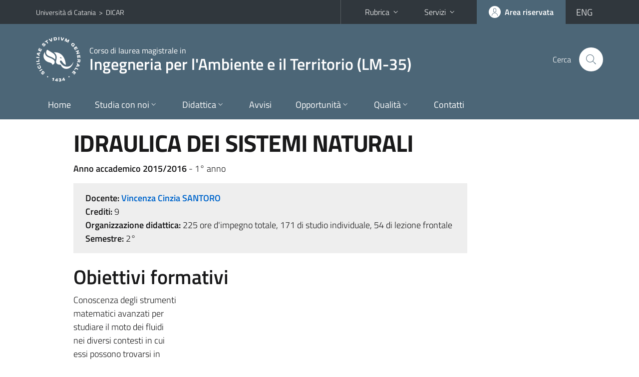

--- FILE ---
content_type: text/html; charset=utf-8
request_url: https://www.dicar.unict.it/corsi/lm-35/insegnamenti/?cod=2050
body_size: 6495
content:
<!DOCTYPE html>
<html lang="it">
<head>
<meta charset="utf-8">
<title>Scheda insegnamento | Corso di laurea magistrale in Ingegneria per l'Ambiente e il Territorio (LM-35)</title>
<meta name="viewport" content="width=device-width,initial-scale=1,shrink-to-fit=no">
<meta name="Generator" content="Drupal 7 (http://drupal.org)">
<link rel="shortcut icon" href="https://www.dicar.unict.it/sites/all/themes/id_theme_sd/favicon.ico" type="image/vnd.microsoft.icon">
<link href="/bootstrap-italia/css/bootstrap-italia.min.css" rel="stylesheet">
<link type="text/css" rel="stylesheet" href="https://www.dicar.unict.it/sites/default/files/css/css_xE-rWrJf-fncB6ztZfd2huxqgxu4WO-qwma6Xer30m4.css" media="all">
<link type="text/css" rel="stylesheet" href="https://www.dicar.unict.it/sites/default/files/css/css_5pO73qc-z-zv4xoH8aIAp_Prq1thKg1qz9beR7eKaZg.css" media="all">
<link type="text/css" rel="stylesheet" href="https://www.dicar.unict.it/sites/default/files/css/css_DFpy4IbPE_bJEEmy5Ynr8ppwHxqt_JT078n5loaAFs8.css" media="all">
<style type="text/css" media="all">
<!--/*--><![CDATA[/*><!--*/
.skiplinks{background-color:#fff}#menu-di-servizio .dropdown-menu,.it-header-slim-right-zone .dropdown-menu{z-index:9999}#menu-servizi{z-index:1001}#nav10.navbar-collapsable{z-index:1000!important}#nav10.navbar-collapsable .close-div{background-color:transparent}
.unict-grey .it-header-slim-wrapper .btn-full,.unict-grey .it-header-center-wrapper,.unict-grey .back-to-top,.unict-grey .btn-primary,.unict-grey #home-sd h2{background-color:#4c6677}.unict-grey .bg-primary{background-color:#4c6677!important}.unict-grey .text-primary{color:#4c6677!important}.unict-grey .it-header-slim-wrapper .btn-full:hover,.unict-grey .btn-primary:hover,.unict-grey .back-to-top:hover{background-color:#415566;color:#fff!important}.unict-grey .it-header-slim-wrapper .btn-full:active,.unict-grey .btn-primary:active{background-color:#345!important}.unict-grey .it-header-slim-wrapper .btn-full .icon-primary,.unict-grey .it-header-center-wrapper .it-header-center-content-wrapper .it-search-wrapper a.rounded-icon svg,.unict-grey .btn-primary .icon-primary{fill:#4c6677!important}.unict-grey .it-footer-main{background-color:#345}.unict-grey .it-footer-small-prints{background-color:#234}@media(min-width:992px){.unict-grey .it-header-navbar-wrapper{background-color:#4c6677}}@media(max-width:991px){.unict-grey .it-header-center-wrapper .it-header-center-content-wrapper .it-search-wrapper a.rounded-icon svg{fill:#fff!important}.unict-grey .it-header-slim-wrapper .btn-full,.unict-grey .it-header-slim-wrapper .btn-full:hover{background-color:transparent}.unict-grey .it-nav-wrapper .navbar .navbar-collapsable .navbar-nav li a.nav-link{color:#4c6677}.unict-grey .it-nav-wrapper .navbar .navbar-collapsable .navbar-nav li a.nav-link.active{border-left-color:#4c6677}.unict-grey #it-main-menu .nav-item svg{fill:#4c6677}}

/*]]>*/-->
</style>
<link type="text/css" rel="stylesheet" href="https://www.dicar.unict.it/sites/default/files/css/css_QgE7281FEOkrWeTNv4ub8esodNXZsEmlIJXPOBl7PNU.css" media="all">
<script type="text/javascript" src="//code.jquery.com/jquery-2.2.4.min.js"></script>
<script type="text/javascript">
<!--//--><![CDATA[//><!--
window.jQuery || document.write("<script src='/sites/all/modules/jquery_update/replace/jquery/2.2/jquery.min.js'>\x3C/script>")
//--><!]]>
</script>
<script type="text/javascript" src="https://www.dicar.unict.it/sites/default/files/js/js_GOikDsJOX04Aww72M-XK1hkq4qiL_1XgGsRdkL0XlDo.js"></script>
<script type="text/javascript" src="https://www.dicar.unict.it/sites/default/files/js/js_onbE0n0cQY6KTDQtHO_E27UBymFC-RuqypZZ6Zxez-o.js"></script>
<script type="text/javascript" src="https://www.dicar.unict.it/sites/default/files/js/js_OsIio96kfQjrQLgdX7Z98JgqlQrkMteE0Xu5bLvDjAg.js"></script>
<script type="text/javascript">
<!--//--><![CDATA[//><!--
jQuery.extend(Drupal.settings, {"basePath":"\/","pathPrefix":"it\/","setHasJsCookie":0,"ajaxPageState":{"theme":"id_theme_sd","theme_token":"4PY5QtB0daLruuefjuml-2FgaSe4Y5l0WwfWihFcG-Q","js":{"\/\/code.jquery.com\/jquery-2.2.4.min.js":1,"0":1,"misc\/jquery-extend-3.4.0.js":1,"misc\/jquery-html-prefilter-3.5.0-backport.js":1,"misc\/jquery.once.js":1,"misc\/drupal.js":1,"sites\/all\/modules\/jquery_update\/js\/jquery_browser.js":1,"misc\/form-single-submit.js":1,"public:\/\/languages\/it_sU1ON9TGVIfpwvu6UCGADJaUqVqLwKZEZn9D0iqQ1lw.js":1,"sites\/all\/libraries\/colorbox\/jquery.colorbox-min.js":1,"sites\/all\/modules\/colorbox\/js\/colorbox.js":1,"sites\/all\/modules\/colorbox\/styles\/default\/colorbox_style.js":1,"sites\/all\/modules\/colorbox\/js\/colorbox_load.js":1,"sites\/all\/modules\/colorbox\/js\/colorbox_inline.js":1},"css":{"modules\/system\/system.base.css":1,"modules\/system\/system.menus.css":1,"modules\/system\/system.messages.css":1,"modules\/system\/system.theme.css":1,"modules\/field\/theme\/field.css":1,"modules\/node\/node.css":1,"modules\/search\/search.css":1,"modules\/user\/user.css":1,"sites\/all\/modules\/views\/css\/views.css":1,"sites\/all\/modules\/ckeditor\/css\/ckeditor.css":1,"sites\/all\/modules\/colorbox\/styles\/default\/colorbox_style.css":1,"sites\/all\/modules\/ctools\/css\/ctools.css":1,"0":1,"1":1,"sites\/all\/themes\/id_theme\/style.css":1,"sites\/all\/themes\/id_theme_sd\/sd.css":1}},"colorbox":{"opacity":"0.85","current":"{current} of {total}","previous":"\u00ab Prev","next":"Next \u00bb","close":"Close","maxWidth":"98%","maxHeight":"98%","fixed":true,"mobiledetect":true,"mobiledevicewidth":"480px","file_public_path":"\/sites\/default\/files","specificPagesDefaultValue":"admin*\nimagebrowser*\nimg_assist*\nimce*\nnode\/add\/*\nnode\/*\/edit\nprint\/*\nprintpdf\/*\nsystem\/ajax\nsystem\/ajax\/*"},"urlIsAjaxTrusted":{"\/it\/search\/node":true}});
//--><!]]>
</script>
</head>
<body class="html not-front not-logged-in no-sidebars page-corsi page-corsi-lm-35 page-corsi-lm-35-insegnamenti i18n-it sd239 unict-grey cds cdslm-35 cds-scheda-insegnamento">
<div class="skiplinks"><a class="sr-only sr-only-focusable" href="#it-main" accesskey="c">Vai al contenuto principale</a><a class="sr-only sr-only-focusable" href="#it-main-menu" accesskey="n">Vai al menu di navigazione</a></div>
<header class="it-header-wrapper">
<div class="it-header-slim-wrapper">
<div class="container">
<div class="row"><div class="col-12">
<div class="it-header-slim-wrapper-content">
<span class="d-none d-lg-block navbar-brand"><a href="https://www.unict.it">Università di Catania</a> &nbsp;&gt;&nbsp; <a href="/it">DICAR</a></span>
<div class="nav-mobile"><nav aria-label="Navigazione accessoria">
<a class="it-opener d-lg-none mr-1" href="https://www.unict.it" aria-hidden="true" tabindex="-1">Università di Catania</a><a class="it-opener d-lg-none" data-toggle="collapse" href="#menu-di-servizio" role="button" aria-expanded="false" aria-controls="menu-di-servizio" title="Apri il menu di servizio"><svg class="icon" role="img"><use href="/bootstrap-italia/svg/sprite.svg#it-expand"></use></svg></a>
<div class="link-list-wrapper collapse" id="menu-di-servizio">
<ul class="link-list border-right-0 pr-0">
<li class="dropdown"><a class="list-item dropdown-toggle" href="#" role="button" data-toggle="dropdown" aria-expanded="false">Rubrica<svg class="icon d-none d-lg-block" role="img"><use href="/bootstrap-italia/svg/sprite.svg#it-expand"></use></svg></a>
<div class="dropdown-menu"><div class="row"><div class="col-12 px-3">
<form action="https://www.unict.it/content/cerca-nella-rubrica" method="post" id="rubrica-form" accept-charset="UTF-8" class="unict-form">
<div class="container">
<div class="form-row"><label for="input-01" class="sr-only">Cerca nella rubrica per cognome</label><input required id="input-01" name="trova" type="text" class="form-control" autocomplete="family-name" placeholder="Cerca nella rubrica per cognome"></div>
<div class="form-row mt-2 mb-1"><input type="submit" class="btn btn-primary btn-xs py-1" value="CERCA"></div>
</div>
</form>
</div></div></div></li>
<li class="dropdown"><a class="list-item dropdown-toggle" href="#" role="button" data-toggle="dropdown" aria-expanded="false">Servizi<svg class="icon d-none d-lg-block" role="img"><use href="/bootstrap-italia/svg/sprite.svg#it-expand"></use></svg></a>
<div class="dropdown-menu" id="menu-servizi"><div class="row"><div class="col-12"><div class="link-list-wrapper">
<ul>
<li><a class="list-item" href="https://studenti.smartedu.unict.it" target="_blank" rel="noopener"><span>Portale studenti</span></a></li>
<li><a class="list-item" href="https://docenti.smartedu.unict.it/docenti/" target="_blank" rel="noopener"><span>Portale docenti / didattica</span></a></li>
<li><a class="list-item" href="https://intranet.unict.it" target="_blank" rel="noopener"><span>Portale personale</span></a></li>
<li><a class="list-item" href="https://segreterie.smartedu.unict.it" target="_blank" rel="noopener"><span>Portale segreterie</span></a></li>
<li><a class="list-item" href="https://www.sida.unict.it" target="_blank" rel="noopener"><span>Biblioteca digitale</span></a></li>
<li><a class="list-item" href="https://webmail365.unict.it" target="_blank" rel="noopener"><span>Webmail studenti</span></a></li>
<li><a class="list-item" href="https://webmail.unict.it" target="_blank" rel="noopener"><span>Webmail docenti e personale</span></a></li>
<li><a class="list-item" href="https://studium.unict.it" target="_blank" rel="noopener"><span>E-learning / Studium</span></a></li>
<li><a class="list-item" href="https://www.unict.it/servizi/servizi-web"><span>Servizi informatici</span></a></li>
<li><a class="list-item" href="https://www.unict.it/servizi"><span><strong>Tutti i servizi</strong> &raquo;</span></a></li>
</ul>
</div></div></div></div></li>
</ul>
</div>
</nav></div>
<div class="it-header-slim-right-zone">
<a class="btn btn-icon btn-full" href="/content/login-cas"><span class="rounded-icon"><svg class="icon icon-primary" role="img" aria-label="Accedi all'area riservata"><use href="/bootstrap-italia/svg/sprite.svg#it-user"></use></svg></span><span class="d-none d-lg-block">Area riservata</span></a>
<div class="nav-item"><a class="nav-link py-0" href="/en" id="lansw"><span>ENG</span></a></div>
</div>
</div>
</div></div>
</div>
</div>
<div class="it-nav-wrapper">
<div class="it-header-center-wrapper">
<div class="container">
<div class="row"><div class="col-12">
<div class="it-header-center-content-wrapper">
<div class="it-brand-wrapper"><a href="/corsi/lm-35"><img src="/sites/all/themes/id_theme/unict.svg" alt="Logo UniCt" class="icon unict"><div class="it-brand-text"><h3>Corso di laurea magistrale in</h3><h2>Ingegneria per l'Ambiente e il Territorio (LM-35)</h2></div></a></div>
<div class="it-right-zone"><div class="it-search-wrapper"><span class="d-none d-md-block">Cerca</span><a class="search-link rounded-icon" href="#" data-target="#searchModal" data-toggle="modal" aria-label="Cerca" title="Cerca"><svg class="icon" role="img"><use href="/bootstrap-italia/svg/sprite.svg#it-search"></use></svg></a></div>
</div>
</div>
</div></div>
</div>
</div>
<div class="it-header-navbar-wrapper">
<div class="container">
<div class="row"><div class="col-12">
<nav class="navbar navbar-expand-lg" aria-label="Navigazione principale">
<button class="custom-navbar-toggler" type="button" aria-controls="nav10" aria-expanded="false" aria-label="attiva / disattiva la navigazione" data-target="#nav10"><svg class="icon" role="img"><use href="/bootstrap-italia/svg/sprite.svg#it-burger"></use></svg></button>
<div class="navbar-collapsable" id="nav10">
<div class="overlay"></div>
<div class="close-div"><button class="close-menu border-0" type="button" aria-label="chiudi"><svg class="icon icon-white" role="img"><use href="/bootstrap-italia/svg/sprite.svg#it-close-big"></use></svg></button></div>
<div class="menu-wrapper" id="it-main-menu">
<ul class="navbar-nav">
<li class="nav-item"><a class="nav-link" href="/corsi/lm-35">Home</a></li>
<li class="nav-item dropdown"><a class="nav-link dropdown-toggle" href="#" data-toggle="dropdown" aria-expanded="false">Studia con noi<svg class="icon icon-xs"><use href="/bootstrap-italia/svg/sprite.svg#it-expand"></use></svg></a>
<div class="dropdown-menu"><div class="link-list-wrapper"><ul class="link-list text-nowrap">
<li><a class="list-item" href="/it/corsi/lm-35/presentazione-del-corso">Presentazione del corso</a></li>
<li><a class="list-item" href="/it/corsi/lm-35/obiettivi-formativi">Obiettivi formativi</a></li>
<li><a class="list-item" href="/it/corsi/lm-35/sbocchi-professionali">Sbocchi professionali</a></li>
<li><a class="list-item" href="/it/corsi/lm-35/regolamento-didattico-del-corso-di-laurea">Regolamento didattico</a></li>
<li><a class="list-item" href="/it/corsi/lm-35/piani-di-studio">Piani di studio</a></li>
<li><a class="list-item" href="/it/corsi/lm-35/scheda-unica-annuale">Scheda Unica Annuale</a></li>
<li><a class="list-item" href="/it/corsi/lm-35/requisiti-di-ammissione">Requisiti di ammissione</a></li>
<li><a class="list-item" href="/it/corsi/lm-35/come-iscriversi">Come iscriversi</a></li>
<li><a class="list-item" href="/it/corsi/lm-35/orientamento-ingresso">Orientamento in ingresso</a></li>
<li><a class="list-item" href="/it/corsi/lm-35/calendario-accademico">Calendario accademico</a></li>
<li><a class="list-item" href="/it/corsi/lm-35/date-la-presentazione-dei-piani-di-studio">Date di presentazione dei Piani di studio</a></li>
<li><a class="list-item" href="/it/corsi/lm-35/ordinamento">Ordinamento RAD</a></li>
</ul></div></div></li>
<li class="nav-item d-lg-flex dropdown"><a class="nav-link dropdown-toggle" href="#" data-toggle="dropdown" aria-expanded="false">Didattica<svg class="icon icon-xs"><use href="/bootstrap-italia/svg/sprite.svg#it-expand"></use></svg></a>
<div class="dropdown-menu"><div class="link-list-wrapper"><ul class="link-list text-nowrap">
<li><a class="list-item left-icon text-nowrap" href="/corsi/lm-35/orario-lezioni"><svg class="icon icon-sm icon-primary left"><use href="/bootstrap-italia/svg/sprite.svg#it-presentation"></use></svg><span>Orario delle lezioni</span></a></li>
<li><a class="list-item left-icon" href="/corsi/lm-35/docenti"><img src="/sites/all/themes/id_theme_sd/docenti_primary.svg" class="icon" alt="" style="width:20px;height:20px;margin:10px 10px 10px 2px"><span>Docenti</span></a></li>
<li><a class="list-item left-icon" href="/corsi/lm-35/programmi"><svg class="icon icon-sm icon-primary left"><use href="/bootstrap-italia/svg/sprite.svg#it-files"></use></svg><span>Programmi</span></a></li>
<li><a class="list-item left-icon" href="/corsi/lm-35/esami"><svg class="icon icon-sm icon-primary left"><use href="/bootstrap-italia/svg/sprite.svg#it-calendar"></use></svg><span>Calendario esami</span></a></li>
<li><a class="list-item left-icon" href="/it/corsi/lm-35/lauree"><svg class="icon icon-sm icon-primary left"><use href="/bootstrap-italia/svg/sprite.svg#it-bookmark"></use></svg><span>Lauree</span></a></li>
</ul></div></div></li>
<li class="nav-item d-lg-flex"><a class="nav-link" href="/corsi/lm-35/avvisi">Avvisi</a></li>
<li class="nav-item dropdown"><a class="nav-link dropdown-toggle" href="#" data-toggle="dropdown" aria-expanded="false">Opportunit&agrave;<svg class="icon icon-xs"><use href="/bootstrap-italia/svg/sprite.svg#it-expand"></use></svg></a>
<div class="dropdown-menu"><div class="link-list-wrapper"><ul class="link-list text-nowrap">
<li><a class="list-item" href="/it/corsi/lm-35/altre-attivit%C3%A0-formative">Altre attivit&agrave; formative</a></li>
<li><a class="list-item" href="/it/corsi/lm-35/stage-e-tirocini">Stage e tirocini</a></li>
<li><a class="list-item" href="/it/international">Mobilit&agrave; internazionale</a></li>
<li><a class="list-item" href="/it/corsi/lm-35/orientamento-al-lavoro">Orientamento al lavoro</a></li>
<li><a class="list-item" href="/it/corsi/lm-35/visite-tecniche">Visite tecniche</a></li>
<li><a class="list-item" href="/it/corsi/lm-35/assemblee-studenti">Assemblee studenti</a></li>
</ul></div></div></li>
<li class="nav-item dropdown"><a class="nav-link dropdown-toggle" href="#" data-toggle="dropdown" aria-expanded="false">Qualità<svg class="icon icon-xs"><use href="/bootstrap-italia/svg/sprite.svg#it-expand"></use></svg></a>
<div class="dropdown-menu"><div class="link-list-wrapper"><ul class="link-list text-nowrap">
<li><a class="list-item" href="/it/corsi/lm-35/assicurazione-qualità-nel-cds">Assicurazione Qualità nel CdS</a></li>
<li><a class="list-item" href="/it/corsi/lm-35/gruppo-di-gestione-di-aq">Gruppo di Gestione di AQ</a></li>
<li><a class="list-item" href="/docenti/giuseppe.margani">Garante degli Studenti</a></li>
<li><a class="list-item" href="/it/corsi/lm-35/incontri-con-le-parti-sociali">Incontri con le Parti Sociali</a></li>
<li><a class="list-item" href="/it/corsi/lm-35/comitato-di-indirizzo">Comitato di Indirizzo</a></li>
<li><a class="list-item" href="/it/corsi/lm-35/valutazione-degli-studenti">Valutazione degli Studenti - OPIS</a></li>
</ul></div></div></li>
<li class="nav-item"><a class="nav-link" href="/corsi/lm-35/contatti">Contatti</a></li>
<li class="nav-item d-lg-none"><a class="nav-link" href="/">Il dipartimento</a></li>
</ul>
</div>
</div>
</nav>
</div></div>
</div>
</div>
</div>
</header>
<main id="it-main">
<section id="content">
<div class="container">
<div class="row">
<div class="offset-lg-1 col-lg-8 col-md-12 px-3 px-sm-0">
<h1>IDRAULICA DEI SISTEMI NATURALI</h1>
<b>Anno accademico 2015/2016</b> - 1&deg; anno<br>
<div class="section section-muted mt-3 mb-4 px-4 py-3">
<b>Docente:</b> <a href="/corsi/lm-35/docenti/vincenza.cinzia.santoro" class="text-decoration-none"><b>Vincenza Cinzia SANTORO</b></a><br>
<b>Crediti:</b> 9<br>
<b>Organizzazione didattica:</b> 225 ore d'impegno totale, 171 di studio individuale, 54 di lezione frontale<br>
<b>Semestre:</b> 2&deg;<br>

</div>
<h2 class="fw600">Obiettivi formativi</h2><div class="testi">Conoscenza degli strumenti<br />
matematici avanzati per<br />
studiare il moto dei fluidi<br />
nei diversi contesti in cui<br />
essi possono trovarsi in<br />
natura, con particolare<br />
riferimento alla loro<br />
interazione con il materiale<br />
solido, e degli interventi<br />
ingegneristici di<br />
sistemazione idraulica</div><br>
<a href="/courses/lm-35/course-units/?cod=2050" class="translation-link"></a>
</div>
</div>
</div>
</section>
</main>
<nav class="bottom-nav d-block d-lg-none"><ul>
<li><a href="/corsi/lm-35/avvisi"><svg class="icon"><use href="/bootstrap-italia/svg/sprite.svg#it-horn"></use></svg><span class="bottom-nav-label">Avvisi</span></a></li>
<li><a href="/corsi/lm-35/orario-lezioni"><svg class="icon"><use href="/bootstrap-italia/svg/sprite.svg#it-presentation"></use></svg><span class="bottom-nav-label">Lezioni</span></a></li>
<li><a href="/corsi/lm-35/docenti"><img src="/sites/all/themes/id_theme_sd/docenti.svg" class="icon" alt="" style="width:28px;height:28px;margin:2px 0"><span class="bottom-nav-label">Docenti</span></a></li>
<li><a href="/corsi/lm-35/programmi"><svg class="icon"><use href="/bootstrap-italia/svg/sprite.svg#it-files"></use></svg><span class="bottom-nav-label">Programmi</span></a></li>
<li><a href="/corsi/lm-35/esami"><svg class="icon"><use href="/bootstrap-italia/svg/sprite.svg#it-calendar"></use></svg><span class="bottom-nav-label">Esami</span></a></li>
<li><a href="/it/corsi/lm-35/lauree"><svg class="icon"><use href="/bootstrap-italia/svg/sprite.svg#it-bookmark"></use></svg><span class="bottom-nav-label">Lauree</span></a></li>
</ul></nav>
<footer class="it-footer">
<div class="it-footer-main">
<div class="container">
<section><div class="row clearfix"><div class="col-sm-12"><div class="it-brand-wrapper"><a href="/it"><img src="/sites/all/themes/id_theme/monogramma.svg" class="icon monogramma_icon" alt="Monogramma UniCt"><div class="it-brand-text unict_monogramma"><h3>Dipartimento di</h3><h2>Ingegneria Civile e Architettura</h2></div></a></div></div></div></section>
<section>
<div class="row">
<div class="col-md-4 col-sm-6 pb-2">
<div id="block-block-34" class="block block-block">
<h3>Dove siamo</h3>

<div class="content">
<p><a href="https://www.google.com/maps/place/Edificio+Polifunzionale+-+Universit%C3%A0+degli+Studi+di+Catania/@37.52594,15.074584,15z/data=!4m5!3m4!1s0x0:0x3b962a7d65cdec89!8m2!3d37.5259401!4d15.0745843?hl=it-IT">Cittadella universitaria</a><br>
Via Santa Sofia, 64<br>
95123 - Catania</p>

</div>
</div>
</div>
<div class="col-md-4 col-sm-6 pb-2">
<div id="block-block-35" class="block block-block">
<h3>Contatti</h3>

<div class="content">
<p>Telefono +39 095 7382513/2278<br>
Fax +39 095 330309<br>
<a href="mailto:dicar@unict.it">dicar@unict.it</a></p>

</div>
</div>
</div>
<div class="col-md-4 col-sm-6 pb-2">
<h3>Seguici&nbsp;su</h3>
<ul class="list-inline text-left social"><li class="list-inline-item pb-2"><a class="p-1" href="https://it-it.facebook.com/ingegneriacivilecatania/"><svg class="icon icon-sm icon-white align-top" aria-label="Facebook"><use href="/bootstrap-italia/svg/sprite.svg#it-facebook"></use></svg></a></li><li class="list-inline-item pb-2"><a class="p-1" href="https://www.instagram.com/dicar_didattica/"><svg class="icon icon-sm icon-white align-top" aria-label="Instagram"><use href="/bootstrap-italia/svg/sprite.svg#it-instagram"></use></svg></a></li><li class="list-inline-item pb-2"><a class="p-1" href="https://t.me/dicarnews"><svg class="icon icon-sm icon-white align-top" aria-label="Telegram"><use href="/bootstrap-italia/svg/sprite.svg#it-telegram"></use></svg></a></li></ul>
</div></div>
</section>
</div>
</div>
<div class="it-footer-small-prints clearfix">
<div class="container">
<h3 class="sr-only">Link e informazioni utili</h3>
<div class="region region-footer-link">
<div id="block-block-33" class="block block-block">

<div class="content">
<ul class="it-footer-small-prints-list list-inline mb-0 d-flex flex-column flex-md-row">
<li><a href="/content/privacy">Privacy</a></li>
<li><a href="/content/note-legali">Note legali</a></li>
<li><a href="/content/accessibilità">Accessibilità</a></li>
<li><a href="/stats">Dati di monitoraggio</a></li>
<li><a href="/sitemap">Mappa del sito</a></li>
</ul>

</div>
</div>
</div>
</div>
</div>
</footer>
<div class="modal fade show" id="searchModal" tabindex="-1" role="dialog" aria-labelledby="cerca-nel-sito" aria-modal="true">
<div class="modal-dialog"><div class="modal-content p-3">
<div class="container"><div class="row"><button class="close mr-3" type="button" data-dismiss="modal" aria-label="Chiudi"><svg class="icon" role="img"><use href="/bootstrap-italia/svg/sprite.svg#it-arrow-left"></use></svg></button><h2 class="modal-title" id="cerca-nel-sito">Cerca nel sito</h2></div></div>
<form class="search-form" action="/it/search/node" method="post" id="search-form" accept-charset="UTF-8"><div><div class="container"><div class="form-row mt-2 mb-4">
  <label for="edit-keys" class="d-none">Termini da ricercare</label>
 <input required type="text" id="edit-keys" name="keys" value="" size="40" maxlength="255" class="form-control" placeholder="Inserisci qui i termini da ricercare">
</div>
<input type="submit" id="edit-submit" name="op" value="Cerca" class="form-submit"></div><input type="hidden" aria-label="" name="form_build_id" value="form-HR6wsakpMl4lgc4YMGmu2XgzrtvX4_BrewQYsDqVTDE">
<input type="hidden" aria-label="" name="form_id" value="search_form">
</div></form>
</div></div>
</div>
<a href="#" aria-hidden="true" data-attribute="back-to-top" class="back-to-top shadow d-print-none"><svg class="icon icon-light" aria-label="Vai a inizio pagina"><use href="/bootstrap-italia/svg/sprite.svg#it-arrow-up"></use></svg></a>
<script>window.__PUBLIC_PATH__ = "/bootstrap-italia/fonts"</script>
<script src="/bootstrap-italia/js/bootstrap-italia.bundle.min.js"></script>
<script type="text/javascript">
$(function(){var e=$('.translation-link' ).last();if(e.length){$('#lansw').attr('href',e.attr('href'));}});
</script>
</body>
</html>